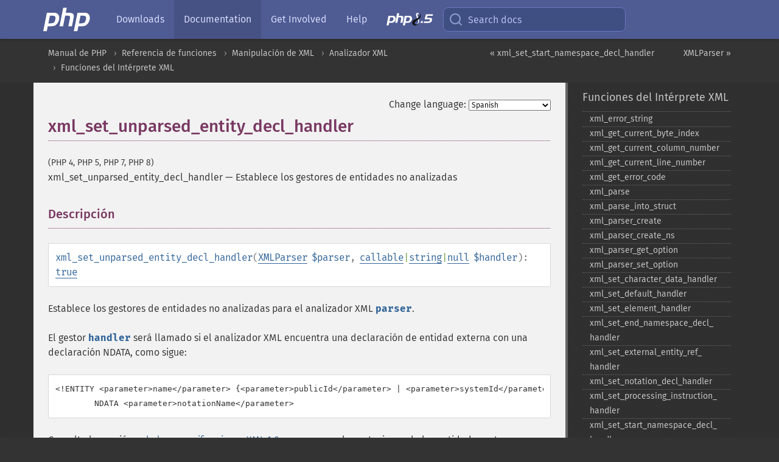

--- FILE ---
content_type: text/html; charset=utf-8
request_url: https://www.php.net/manual/es/function.xml-set-unparsed-entity-decl-handler.php
body_size: 8813
content:
<!DOCTYPE html>
<html xmlns="http://www.w3.org/1999/xhtml" lang="es">
<head>

  <meta charset="utf-8">
  <meta name="viewport" content="width=device-width, initial-scale=1.0">

     <base href="https://www.php.net/manual/es/function.xml-set-unparsed-entity-decl-handler.php">
  
  <title>PHP: xml_set_unparsed_entity_decl_handler - Manual</title>

      <link rel="stylesheet" type="text/css" href="/cached.php?t=1756715876&amp;f=/fonts/Fira/fira.css" media="screen">
      <link rel="stylesheet" type="text/css" href="/cached.php?t=1756715876&amp;f=/fonts/Font-Awesome/css/fontello.css" media="screen">
      <link rel="stylesheet" type="text/css" href="/cached.php?t=1763585401&amp;f=/styles/theme-base.css" media="screen">
      <link rel="stylesheet" type="text/css" href="/cached.php?t=1763575802&amp;f=/styles/theme-medium.css" media="screen">
  
 <link rel="icon" type="image/svg+xml" sizes="any" href="https://www.php.net/favicon.svg?v=2">
 <link rel="icon" type="image/png" sizes="196x196" href="https://www.php.net/favicon-196x196.png?v=2">
 <link rel="icon" type="image/png" sizes="32x32" href="https://www.php.net/favicon-32x32.png?v=2">
 <link rel="icon" type="image/png" sizes="16x16" href="https://www.php.net/favicon-16x16.png?v=2">
 <link rel="shortcut icon" href="https://www.php.net/favicon.ico?v=2">

 <link rel="search" type="application/opensearchdescription+xml" href="https://www.php.net/phpnetimprovedsearch.src" title="Add PHP.net search">
 <link rel="alternate" type="application/atom+xml" href="https://www.php.net/releases/feed.php" title="PHP Release feed">
 <link rel="alternate" type="application/atom+xml" href="https://www.php.net/feed.atom" title="PHP: Hypertext Preprocessor">

 <link rel="canonical" href="https://www.php.net/manual/es/function.xml-set-unparsed-entity-decl-handler.php">
 <link rel="shorturl" href="https://www.php.net/xml-set-unparsed-entity-decl-handler">
 <link rel="alternate" href="https://www.php.net/xml-set-unparsed-entity-decl-handler" hreflang="x-default">

 <link rel="contents" href="https://www.php.net/manual/es/index.php">
 <link rel="index" href="https://www.php.net/manual/es/ref.xml.php">
 <link rel="prev" href="https://www.php.net/manual/es/function.xml-set-start-namespace-decl-handler.php">
 <link rel="next" href="https://www.php.net/manual/es/class.xmlparser.php">

 <link rel="alternate" href="https://www.php.net/manual/en/function.xml-set-unparsed-entity-decl-handler.php" hreflang="en">
 <link rel="alternate" href="https://www.php.net/manual/de/function.xml-set-unparsed-entity-decl-handler.php" hreflang="de">
 <link rel="alternate" href="https://www.php.net/manual/es/function.xml-set-unparsed-entity-decl-handler.php" hreflang="es">
 <link rel="alternate" href="https://www.php.net/manual/fr/function.xml-set-unparsed-entity-decl-handler.php" hreflang="fr">
 <link rel="alternate" href="https://www.php.net/manual/it/function.xml-set-unparsed-entity-decl-handler.php" hreflang="it">
 <link rel="alternate" href="https://www.php.net/manual/ja/function.xml-set-unparsed-entity-decl-handler.php" hreflang="ja">
 <link rel="alternate" href="https://www.php.net/manual/pt_BR/function.xml-set-unparsed-entity-decl-handler.php" hreflang="pt_BR">
 <link rel="alternate" href="https://www.php.net/manual/ru/function.xml-set-unparsed-entity-decl-handler.php" hreflang="ru">
 <link rel="alternate" href="https://www.php.net/manual/tr/function.xml-set-unparsed-entity-decl-handler.php" hreflang="tr">
 <link rel="alternate" href="https://www.php.net/manual/uk/function.xml-set-unparsed-entity-decl-handler.php" hreflang="uk">
 <link rel="alternate" href="https://www.php.net/manual/zh/function.xml-set-unparsed-entity-decl-handler.php" hreflang="zh">

<link rel="stylesheet" type="text/css" href="/cached.php?t=1756715876&amp;f=/fonts/Fira/fira.css" media="screen">
<link rel="stylesheet" type="text/css" href="/cached.php?t=1756715876&amp;f=/fonts/Font-Awesome/css/fontello.css" media="screen">
<link rel="stylesheet" type="text/css" href="/cached.php?t=1763585401&amp;f=/styles/theme-base.css" media="screen">
<link rel="stylesheet" type="text/css" href="/cached.php?t=1763575802&amp;f=/styles/theme-medium.css" media="screen">


 <base href="https://www.php.net/manual/es/function.xml-set-unparsed-entity-decl-handler.php">

<meta name="Description" content="Establece los gestores de entidades no analizadas" />

<meta name="twitter:card" content="summary_large_image" />
<meta name="twitter:site" content="@official_php" />
<meta name="twitter:title" content="PHP: xml_set_unparsed_entity_decl_handler - Manual" />
<meta name="twitter:description" content="Establece los gestores de entidades no analizadas" />
<meta name="twitter:creator" content="@official_php" />
<meta name="twitter:image:src" content="https://www.php.net/images/meta-image.png" />

<meta itemprop="name" content="PHP: xml_set_unparsed_entity_decl_handler - Manual" />
<meta itemprop="description" content="Establece los gestores de entidades no analizadas" />
<meta itemprop="image" content="https://www.php.net/images/meta-image.png" />

<meta property="og:image" content="https://www.php.net/images/meta-image.png" />
<meta property="og:description" content="Establece los gestores de entidades no analizadas" />

<link href="https://fosstodon.org/@php" rel="me" />
<!-- Matomo -->
<script>
    var _paq = window._paq = window._paq || [];
    /* tracker methods like "setCustomDimension" should be called before "trackPageView" */
    _paq.push(["setDoNotTrack", true]);
    _paq.push(["disableCookies"]);
    _paq.push(['trackPageView']);
    _paq.push(['enableLinkTracking']);
    (function() {
        var u="https://analytics.php.net/";
        _paq.push(['setTrackerUrl', u+'matomo.php']);
        _paq.push(['setSiteId', '1']);
        var d=document, g=d.createElement('script'), s=d.getElementsByTagName('script')[0];
        g.async=true; g.src=u+'matomo.js'; s.parentNode.insertBefore(g,s);
    })();
</script>
<!-- End Matomo Code -->
</head>
<body class="docs "><a href="/x-myracloud-5958a2bbbed300a9b9ac631223924e0b/1769164868.111" style="display:  none">update page now</a>

<nav class="navbar navbar-fixed-top">
  <div class="navbar__inner">
    <a href="/" aria-label="PHP Home" class="navbar__brand">
      <img
        src="/images/logos/php-logo-white.svg"
        aria-hidden="true"
        width="80"
        height="40"
      >
    </a>

    <div
      id="navbar__offcanvas"
      tabindex="-1"
      class="navbar__offcanvas"
      aria-label="Menu"
    >
      <button
        id="navbar__close-button"
        class="navbar__icon-item navbar_icon-item--visually-aligned navbar__close-button"
      >
        <svg xmlns="http://www.w3.org/2000/svg" width="24" viewBox="0 0 24 24" fill="currentColor"><path d="M19,6.41L17.59,5L12,10.59L6.41,5L5,6.41L10.59,12L5,17.59L6.41,19L12,13.41L17.59,19L19,17.59L13.41,12L19,6.41Z" /></svg>
      </button>

      <ul class="navbar__nav">
                            <li class="navbar__item">
              <a
                href="/downloads.php"
                                class="navbar__link  "
              >
                                  Downloads                              </a>
          </li>
                            <li class="navbar__item">
              <a
                href="/docs.php"
                aria-current="page"                class="navbar__link navbar__link--active "
              >
                                  Documentation                              </a>
          </li>
                            <li class="navbar__item">
              <a
                href="/get-involved.php"
                                class="navbar__link  "
              >
                                  Get Involved                              </a>
          </li>
                            <li class="navbar__item">
              <a
                href="/support.php"
                                class="navbar__link  "
              >
                                  Help                              </a>
          </li>
                            <li class="navbar__item">
              <a
                href="/releases/8.5/index.php"
                                class="navbar__link  navbar__release"
              >
                                  <img src="/images/php8/logo_php8_5.svg" alt="PHP 8.5">
                              </a>
          </li>
              </ul>
    </div>

    <div class="navbar__right">
        
      
      <!-- Desktop default search -->
      <form
        action="/manual-lookup.php"
        class="navbar__search-form"
      >
        <label for="navbar__search-input" aria-label="Search docs">
          <svg
  xmlns="http://www.w3.org/2000/svg"
  aria-hidden="true"
  width="24"
  viewBox="0 0 24 24"
  fill="none"
  stroke="currentColor"
  stroke-width="2"
  stroke-linecap="round"
  stroke-linejoin="round"
>
  <circle cx="11" cy="11" r="8"></circle>
  <line x1="21" y1="21" x2="16.65" y2="16.65"></line>
</svg>        </label>
        <input
          type="search"
          name="pattern"
          id="navbar__search-input"
          class="navbar__search-input"
          placeholder="Search docs"
          accesskey="s"
        >
        <input type="hidden" name="scope" value="quickref">
      </form>

      <!-- Desktop encanced search -->
      <button
        id="navbar__search-button"
        class="navbar__search-button"
        hidden
      >
        <svg
  xmlns="http://www.w3.org/2000/svg"
  aria-hidden="true"
  width="24"
  viewBox="0 0 24 24"
  fill="none"
  stroke="currentColor"
  stroke-width="2"
  stroke-linecap="round"
  stroke-linejoin="round"
>
  <circle cx="11" cy="11" r="8"></circle>
  <line x1="21" y1="21" x2="16.65" y2="16.65"></line>
</svg>        Search docs
      </button>

        
      <!-- Mobile default items -->
      <a
        id="navbar__search-link"
        href="/lookup-form.php"
        aria-label="Search docs"
        class="navbar__icon-item navbar__search-link"
      >
        <svg
  xmlns="http://www.w3.org/2000/svg"
  aria-hidden="true"
  width="24"
  viewBox="0 0 24 24"
  fill="none"
  stroke="currentColor"
  stroke-width="2"
  stroke-linecap="round"
  stroke-linejoin="round"
>
  <circle cx="11" cy="11" r="8"></circle>
  <line x1="21" y1="21" x2="16.65" y2="16.65"></line>
</svg>      </a>
      <a
        id="navbar__menu-link"
        href="/menu.php"
        aria-label="Menu"
        class="navbar__icon-item navbar_icon-item--visually-aligned navbar_menu-link"
      >
        <svg xmlns="http://www.w3.org/2000/svg"
  aria-hidden="true"
  width="24"
  viewBox="0 0 24 24"
  fill="currentColor"
>
  <path d="M3,6H21V8H3V6M3,11H21V13H3V11M3,16H21V18H3V16Z" />
</svg>      </a>

      <!-- Mobile enhanced items -->
      <button
        id="navbar__search-button-mobile"
        aria-label="Search docs"
        class="navbar__icon-item navbar__search-button-mobile"
        hidden
      >
        <svg
  xmlns="http://www.w3.org/2000/svg"
  aria-hidden="true"
  width="24"
  viewBox="0 0 24 24"
  fill="none"
  stroke="currentColor"
  stroke-width="2"
  stroke-linecap="round"
  stroke-linejoin="round"
>
  <circle cx="11" cy="11" r="8"></circle>
  <line x1="21" y1="21" x2="16.65" y2="16.65"></line>
</svg>      </button>
      <button
        id="navbar__menu-button"
        aria-label="Menu"
        class="navbar__icon-item navbar_icon-item--visually-aligned"
        hidden
      >
        <svg xmlns="http://www.w3.org/2000/svg"
  aria-hidden="true"
  width="24"
  viewBox="0 0 24 24"
  fill="currentColor"
>
  <path d="M3,6H21V8H3V6M3,11H21V13H3V11M3,16H21V18H3V16Z" />
</svg>      </button>
    </div>

    <div
      id="navbar__backdrop"
      class="navbar__backdrop"
    ></div>
  </div>

  <div id="flash-message"></div>
</nav>
<nav id="trick"><div><dl>
<dt><a href='/manual/en/getting-started.php'>Getting Started</a></dt>
	<dd><a href='/manual/en/introduction.php'>Introduction</a></dd>
	<dd><a href='/manual/en/tutorial.php'>A simple tutorial</a></dd>
<dt><a href='/manual/en/langref.php'>Language Reference</a></dt>
	<dd><a href='/manual/en/language.basic-syntax.php'>Basic syntax</a></dd>
	<dd><a href='/manual/en/language.types.php'>Types</a></dd>
	<dd><a href='/manual/en/language.variables.php'>Variables</a></dd>
	<dd><a href='/manual/en/language.constants.php'>Constants</a></dd>
	<dd><a href='/manual/en/language.expressions.php'>Expressions</a></dd>
	<dd><a href='/manual/en/language.operators.php'>Operators</a></dd>
	<dd><a href='/manual/en/language.control-structures.php'>Control Structures</a></dd>
	<dd><a href='/manual/en/language.functions.php'>Functions</a></dd>
	<dd><a href='/manual/en/language.oop5.php'>Classes and Objects</a></dd>
	<dd><a href='/manual/en/language.namespaces.php'>Namespaces</a></dd>
	<dd><a href='/manual/en/language.enumerations.php'>Enumerations</a></dd>
	<dd><a href='/manual/en/language.errors.php'>Errors</a></dd>
	<dd><a href='/manual/en/language.exceptions.php'>Exceptions</a></dd>
	<dd><a href='/manual/en/language.fibers.php'>Fibers</a></dd>
	<dd><a href='/manual/en/language.generators.php'>Generators</a></dd>
	<dd><a href='/manual/en/language.attributes.php'>Attributes</a></dd>
	<dd><a href='/manual/en/language.references.php'>References Explained</a></dd>
	<dd><a href='/manual/en/reserved.variables.php'>Predefined Variables</a></dd>
	<dd><a href='/manual/en/reserved.exceptions.php'>Predefined Exceptions</a></dd>
	<dd><a href='/manual/en/reserved.interfaces.php'>Predefined Interfaces and Classes</a></dd>
	<dd><a href='/manual/en/reserved.attributes.php'>Predefined Attributes</a></dd>
	<dd><a href='/manual/en/context.php'>Context options and parameters</a></dd>
	<dd><a href='/manual/en/wrappers.php'>Supported Protocols and Wrappers</a></dd>
</dl>
<dl>
<dt><a href='/manual/en/security.php'>Security</a></dt>
	<dd><a href='/manual/en/security.intro.php'>Introduction</a></dd>
	<dd><a href='/manual/en/security.general.php'>General considerations</a></dd>
	<dd><a href='/manual/en/security.cgi-bin.php'>Installed as CGI binary</a></dd>
	<dd><a href='/manual/en/security.apache.php'>Installed as an Apache module</a></dd>
	<dd><a href='/manual/en/security.sessions.php'>Session Security</a></dd>
	<dd><a href='/manual/en/security.filesystem.php'>Filesystem Security</a></dd>
	<dd><a href='/manual/en/security.database.php'>Database Security</a></dd>
	<dd><a href='/manual/en/security.errors.php'>Error Reporting</a></dd>
	<dd><a href='/manual/en/security.variables.php'>User Submitted Data</a></dd>
	<dd><a href='/manual/en/security.hiding.php'>Hiding PHP</a></dd>
	<dd><a href='/manual/en/security.current.php'>Keeping Current</a></dd>
<dt><a href='/manual/en/features.php'>Features</a></dt>
	<dd><a href='/manual/en/features.http-auth.php'>HTTP authentication with PHP</a></dd>
	<dd><a href='/manual/en/features.cookies.php'>Cookies</a></dd>
	<dd><a href='/manual/en/features.sessions.php'>Sessions</a></dd>
	<dd><a href='/manual/en/features.file-upload.php'>Handling file uploads</a></dd>
	<dd><a href='/manual/en/features.remote-files.php'>Using remote files</a></dd>
	<dd><a href='/manual/en/features.connection-handling.php'>Connection handling</a></dd>
	<dd><a href='/manual/en/features.persistent-connections.php'>Persistent Database Connections</a></dd>
	<dd><a href='/manual/en/features.commandline.php'>Command line usage</a></dd>
	<dd><a href='/manual/en/features.gc.php'>Garbage Collection</a></dd>
	<dd><a href='/manual/en/features.dtrace.php'>DTrace Dynamic Tracing</a></dd>
</dl>
<dl>
<dt><a href='/manual/en/funcref.php'>Function Reference</a></dt>
	<dd><a href='/manual/en/refs.basic.php.php'>Affecting PHP's Behaviour</a></dd>
	<dd><a href='/manual/en/refs.utilspec.audio.php'>Audio Formats Manipulation</a></dd>
	<dd><a href='/manual/en/refs.remote.auth.php'>Authentication Services</a></dd>
	<dd><a href='/manual/en/refs.utilspec.cmdline.php'>Command Line Specific Extensions</a></dd>
	<dd><a href='/manual/en/refs.compression.php'>Compression and Archive Extensions</a></dd>
	<dd><a href='/manual/en/refs.crypto.php'>Cryptography Extensions</a></dd>
	<dd><a href='/manual/en/refs.database.php'>Database Extensions</a></dd>
	<dd><a href='/manual/en/refs.calendar.php'>Date and Time Related Extensions</a></dd>
	<dd><a href='/manual/en/refs.fileprocess.file.php'>File System Related Extensions</a></dd>
	<dd><a href='/manual/en/refs.international.php'>Human Language and Character Encoding Support</a></dd>
	<dd><a href='/manual/en/refs.utilspec.image.php'>Image Processing and Generation</a></dd>
	<dd><a href='/manual/en/refs.remote.mail.php'>Mail Related Extensions</a></dd>
	<dd><a href='/manual/en/refs.math.php'>Mathematical Extensions</a></dd>
	<dd><a href='/manual/en/refs.utilspec.nontext.php'>Non-Text MIME Output</a></dd>
	<dd><a href='/manual/en/refs.fileprocess.process.php'>Process Control Extensions</a></dd>
	<dd><a href='/manual/en/refs.basic.other.php'>Other Basic Extensions</a></dd>
	<dd><a href='/manual/en/refs.remote.other.php'>Other Services</a></dd>
	<dd><a href='/manual/en/refs.search.php'>Search Engine Extensions</a></dd>
	<dd><a href='/manual/en/refs.utilspec.server.php'>Server Specific Extensions</a></dd>
	<dd><a href='/manual/en/refs.basic.session.php'>Session Extensions</a></dd>
	<dd><a href='/manual/en/refs.basic.text.php'>Text Processing</a></dd>
	<dd><a href='/manual/en/refs.basic.vartype.php'>Variable and Type Related Extensions</a></dd>
	<dd><a href='/manual/en/refs.webservice.php'>Web Services</a></dd>
	<dd><a href='/manual/en/refs.utilspec.windows.php'>Windows Only Extensions</a></dd>
	<dd><a href='/manual/en/refs.xml.php'>XML Manipulation</a></dd>
	<dd><a href='/manual/en/refs.ui.php'>GUI Extensions</a></dd>
</dl>
<dl>
<dt>Keyboard Shortcuts</dt><dt>?</dt>
<dd>This help</dd>
<dt>j</dt>
<dd>Next menu item</dd>
<dt>k</dt>
<dd>Previous menu item</dd>
<dt>g p</dt>
<dd>Previous man page</dd>
<dt>g n</dt>
<dd>Next man page</dd>
<dt>G</dt>
<dd>Scroll to bottom</dd>
<dt>g g</dt>
<dd>Scroll to top</dd>
<dt>g h</dt>
<dd>Goto homepage</dd>
<dt>g s</dt>
<dd>Goto search<br>(current page)</dd>
<dt>/</dt>
<dd>Focus search box</dd>
</dl></div></nav>
<div id="goto">
    <div class="search">
         <div class="text"></div>
         <div class="results"><ul></ul></div>
   </div>
</div>

  <div id="breadcrumbs" class="clearfix">
    <div id="breadcrumbs-inner">
          <div class="next">
        <a href="class.xmlparser.php">
          XMLParser &raquo;
        </a>
      </div>
              <div class="prev">
        <a href="function.xml-set-start-namespace-decl-handler.php">
          &laquo; xml_set_start_namespace_decl_handler        </a>
      </div>
          <ul>
            <li><a href='index.php'>Manual de PHP</a></li>      <li><a href='funcref.php'>Referencia de funciones</a></li>      <li><a href='refs.xml.php'>Manipulaci&oacute;n de XML</a></li>      <li><a href='book.xml.php'>Analizador XML</a></li>      <li><a href='ref.xml.php'>Funciones del Int&eacute;rprete XML</a></li>      </ul>
    </div>
  </div>




<div id="layout" class="clearfix">
  <section id="layout-content">
  <div class="page-tools">
    <div class="change-language">
      <form action="/manual/change.php" method="get" id="changelang" name="changelang">
        <fieldset>
          <label for="changelang-langs">Change language:</label>
          <select onchange="document.changelang.submit()" name="page" id="changelang-langs">
            <option value='en/function.xml-set-unparsed-entity-decl-handler.php'>English</option>
            <option value='de/function.xml-set-unparsed-entity-decl-handler.php'>German</option>
            <option value='es/function.xml-set-unparsed-entity-decl-handler.php' selected="selected">Spanish</option>
            <option value='fr/function.xml-set-unparsed-entity-decl-handler.php'>French</option>
            <option value='it/function.xml-set-unparsed-entity-decl-handler.php'>Italian</option>
            <option value='ja/function.xml-set-unparsed-entity-decl-handler.php'>Japanese</option>
            <option value='pt_BR/function.xml-set-unparsed-entity-decl-handler.php'>Brazilian Portuguese</option>
            <option value='ru/function.xml-set-unparsed-entity-decl-handler.php'>Russian</option>
            <option value='tr/function.xml-set-unparsed-entity-decl-handler.php'>Turkish</option>
            <option value='uk/function.xml-set-unparsed-entity-decl-handler.php'>Ukrainian</option>
            <option value='zh/function.xml-set-unparsed-entity-decl-handler.php'>Chinese (Simplified)</option>
            <option value='help-translate.php'>Other</option>
          </select>
        </fieldset>
      </form>
    </div>
  </div><div id="function.xml-set-unparsed-entity-decl-handler" class="refentry">
 <div class="refnamediv">
  <h1 class="refname">xml_set_unparsed_entity_decl_handler</h1>
  <p class="verinfo">(PHP 4, PHP 5, PHP 7, PHP 8)</p><p class="refpurpose"><span class="refname">xml_set_unparsed_entity_decl_handler</span> &mdash; <span class="dc-title">Establece los gestores de entidades no analizadas</span></p>

 </div>

 <div class="refsect1 description" id="refsect1-function.xml-set-unparsed-entity-decl-handler-description">
  <h3 class="title">Descripción</h3>
  <div class="methodsynopsis dc-description">
   <span class="methodname"><strong>xml_set_unparsed_entity_decl_handler</strong></span>(<span class="methodparam"><span class="type"><a href="class.xmlparser.php" class="type XMLParser">XMLParser</a></span> <code class="parameter">$parser</code></span>, <span class="methodparam"><span class="type"><span class="type"><a href="language.types.callable.php" class="type callable">callable</a></span>|<span class="type"><a href="language.types.string.php" class="type string">string</a></span>|<span class="type"><a href="language.types.null.php" class="type null">null</a></span></span> <code class="parameter">$handler</code></span>): <span class="type"><a href="language.types.singleton.php" class="type true">true</a></span></div>

  <p class="para rdfs-comment">
   Establece los gestores de entidades no analizadas para el analizador XML <code class="parameter">parser</code>.
  </p>
  <p class="para">
   El gestor <code class="parameter">handler</code> será llamado si el analizador XML encuentra una declaración de entidad externa con una declaración NDATA, como sigue:
   <div class="example-contents">
<div class="annotation-interactive xmlcode"><pre class="xmlcode">&lt;!ENTITY &lt;parameter&gt;name&lt;/parameter&gt; {&lt;parameter&gt;publicId&lt;/parameter&gt; | &lt;parameter&gt;systemId&lt;/parameter&gt;}
        NDATA &lt;parameter&gt;notationName&lt;/parameter&gt;</pre>
</div>
   </div>

  </p>
  <p class="para">
   Consulte la sección <a href="http://www.w3.org/TR/1998/REC-xml-19980210#sec-external-ent" class="link external">&raquo;&nbsp;de las especificaciones XML 1.0</a> para conocer las notaciones de las entidades externas.
  </p>
 </div>


 <div class="refsect1 parameters" id="refsect1-function.xml-set-unparsed-entity-decl-handler-parameters">
  <h3 class="title">Parámetros</h3>
  <p class="para">
   <dl>
    
 <dt><code class="parameter">parser</code></dt>
 <dd>
  <p class="para">
   El analizador XML.
  </p>
 </dd>

    
     <dt><code class="parameter">handler</code></dt>
     <dd>
      <p class="para">
 Si <strong><code><a href="reserved.constants.php#constant.null">null</a></code></strong> se pasa, el controlador se reinicia a su estado por omisión.
 <div class="warning"><strong class="warning">Advertencia</strong>
  <p class="simpara">
    Una cadena vacía también reiniciará el controlador,
    sin embargo esta funcionalidad está deprecada a partir de PHP 8.4.0.
  </p>
 </div>
</p>
<p class="para">
 Si <code class="parameter">handler</code> es un <span class="type"><a href="language.types.callable.php" class="type callable">callable</a></span>,
 el callable se define como el controlador.
</p>
<p class="para">
 Si <code class="parameter">handler</code> es una <span class="type"><a href="language.types.string.php" class="type string">string</a></span>,
 puede ser el nombre de un método de un objeto definido con
 <span class="function"><a href="function.xml-set-object.php" class="function">xml_set_object()</a></span>.
 <div class="warning"><strong class="warning">Advertencia</strong>
  <p class="simpara">
   Esta funcionalidad está deprecada a partir de PHP 8.4.0.
  </p>
</div>
</p>
<div class="warning"><strong class="warning">Advertencia</strong>
 <p class="simpara">
  A partir de PHP 8.4.0, se verifica la validez del callable durante la configuración del controlador,
  y no en el momento de su llamada.
  Esto significa que <span class="function"><a href="function.xml-set-object.php" class="function">xml_set_object()</a></span> debe ser llamado antes
  de definir un método como cadena como devolución de llamada.
  Sin embargo, como este comportamiento también está deprecado a partir de PHP 8.4.0,
  se recomienda utilizar un <span class="type"><a href="language.types.callable.php" class="type callable">callable</a></span> adecuado para el método.
 </p>
</div>

      <p class="para">
       La firma del gestor debe ser:
       <div class="methodsynopsis dc-description"><span class="methodname"><span class="replaceable">handler</span></span>(<br>&nbsp;&nbsp;&nbsp;&nbsp;<span class="methodparam"><span class="type"><a href="class.xmlparser.php" class="type XMLParser">XMLParser</a></span> <code class="parameter">$parser</code></span>,<br>&nbsp;&nbsp;&nbsp;&nbsp;<span class="methodparam"><span class="type"><a href="language.types.string.php" class="type string">string</a></span> <code class="parameter">$entity_name</code></span>,<br>&nbsp;&nbsp;&nbsp;&nbsp;<span class="methodparam"><span class="type"><span class="type"><a href="language.types.string.php" class="type string">string</a></span>|<span class="type"><a href="language.types.singleton.php" class="type false">false</a></span></span> <code class="parameter">$base</code></span>,<br>&nbsp;&nbsp;&nbsp;&nbsp;<span class="methodparam"><span class="type"><a href="language.types.string.php" class="type string">string</a></span> <code class="parameter">$system_id</code></span>,<br>&nbsp;&nbsp;&nbsp;&nbsp;<span class="methodparam"><span class="type"><span class="type"><a href="language.types.string.php" class="type string">string</a></span>|<span class="type"><a href="language.types.singleton.php" class="type false">false</a></span></span> <code class="parameter">$public_id</code></span>,<br>&nbsp;&nbsp;&nbsp;&nbsp;<span class="methodparam"><span class="type"><span class="type"><a href="language.types.string.php" class="type string">string</a></span>|<span class="type"><a href="language.types.singleton.php" class="type false">false</a></span></span> <code class="parameter">$notation_name</code></span><br>): <span class="type"><a href="language.types.void.php" class="type void">void</a></span></div>

       <dl>
        
 <dt><code class="parameter">parser</code></dt>
 <dd>
  <span class="simpara">
   El analizador XML que llama al controlador.
  </span>
 </dd>

        
         <dt><code class="parameter">entity_name</code></dt>
         <dd>
          <span class="simpara">
           El nombre de la entidad que va a ser definida.
          </span>
         </dd>
        
        
         <dt><code class="parameter">base</code></dt>
         <dd>
          <span class="simpara">
           La raíz para la resolución del identificador de sistema (<code class="parameter">system_id</code>) de la entidad externa.
          </span>
         </dd>
        
        
         <dt><code class="parameter">system_id</code></dt>
         <dd>
          <span class="simpara">
           Identificador de sistema para esta entidad externa.
          </span>
         </dd>
        
        
         <dt><code class="parameter">public_id</code></dt>
         <dd>
          <span class="simpara">
           Identificador público para esta entidad externa.
          </span>
         </dd>
        
        
         <dt><code class="parameter">notation_name</code></dt>
         <dd>
          <span class="simpara">
           Nombre de la notación de esta entidad. (Véase <span class="function"><a href="function.xml-set-notation-decl-handler.php" class="function">xml_set_notation_decl_handler()</a></span>).
          </span>
         </dd>
        
       </dl>
      </p>
     </dd>
    
   </dl>
  </p>
 </div>


 <div class="refsect1 returnvalues" id="refsect1-function.xml-set-unparsed-entity-decl-handler-returnvalues">
  <h3 class="title">Valores devueltos</h3>
  <p class="para">
   Retorna siempre <strong><code><a href="reserved.constants.php#constant.true">true</a></code></strong>.
  </p>
 </div>


 <div class="refsect1 changelog" id="refsect1-function.xml-set-unparsed-entity-decl-handler-changelog">
  <h3 class="title">Historial de cambios</h3>
  <table class="doctable informaltable">
   
    <thead>
     <tr>
      <th>Versión</th>
      <th>Descripción</th>
     </tr>

    </thead>

    <tbody class="tbody">
     <tr>
 <td>8.4.0</td>
 <td>
  Passing a non-<span class="type"><a href="language.types.callable.php" class="type callable">callable</a></span> <span class="type"><a href="language.types.string.php" class="type string">string</a></span> to
  <code class="parameter">handler</code> is now deprecated,
  use a proper callable for methods, or <strong><code><a href="reserved.constants.php#constant.null">null</a></code></strong> to reset the handler.
 </td>
</tr>

<tr>
 <td>8.4.0</td>
 <td>
  The validity of <code class="parameter">handler</code> as a <span class="type"><a href="language.types.callable.php" class="type callable">callable</a></span>
  is now checked when setting the handler instead of checking when calling it.
 </td>
</tr>

     <tr>
 <td>8.0.0</td>
 <td>
  <code class="parameter">parser</code> ahora espera una instancia de <span class="classname"><a href="class.xmlparser.php" class="classname">XMLParser</a></span>
  en lugar de un <span class="type"><a href="language.types.resource.php" class="type resource">resource</a></span> <code class="literal">xml</code>.
 </td>
</tr>

    </tbody>
   
  </table>

 </div>


</div>    <div class="contribute">
      <h3 class="title">Found A Problem?</h3>
      <div>
         
      </div>
      <div class="edit-bug">
        <a href="https://github.com/php/doc-base/blob/master/README.md" title="This will take you to our contribution guidelines on GitHub" target="_blank" rel="noopener noreferrer">Learn How To Improve This Page</a>
        •
        <a href="https://github.com/php/doc-es/blob/master/reference/xml/functions/xml-set-unparsed-entity-decl-handler.xml">Submit a Pull Request</a>
        •
        <a href="https://github.com/php/doc-es/issues/new?body=From%20manual%20page:%20https:%2F%2Fphp.net%2Ffunction.xml-set-unparsed-entity-decl-handler%0A%0A---">Report a Bug</a>
      </div>
    </div><section id="usernotes">
 <div class="head">
  <span class="action"><a href="/manual/add-note.php?sect=function.xml-set-unparsed-entity-decl-handler&amp;repo=es&amp;redirect=https://www.php.net/manual/es/function.xml-set-unparsed-entity-decl-handler.php">＋<small>add a note</small></a></span>
  <h3 class="title">User Contributed Notes </h3>
 </div>
 <div class="note">There are no user contributed notes for this page.</div></section>    </section><!-- layout-content -->
        <aside class='layout-menu'>

        <ul class='parent-menu-list'>
                                    <li>
                <a href="ref.xml.php">Funciones del Int&eacute;rprete XML</a>

                                    <ul class='child-menu-list'>

                                                <li class="">
                            <a href="function.xml-error-string.php" title="xml_&#8203;error_&#8203;string">xml_&#8203;error_&#8203;string</a>
                        </li>
                                                <li class="">
                            <a href="function.xml-get-current-byte-index.php" title="xml_&#8203;get_&#8203;current_&#8203;byte_&#8203;index">xml_&#8203;get_&#8203;current_&#8203;byte_&#8203;index</a>
                        </li>
                                                <li class="">
                            <a href="function.xml-get-current-column-number.php" title="xml_&#8203;get_&#8203;current_&#8203;column_&#8203;number">xml_&#8203;get_&#8203;current_&#8203;column_&#8203;number</a>
                        </li>
                                                <li class="">
                            <a href="function.xml-get-current-line-number.php" title="xml_&#8203;get_&#8203;current_&#8203;line_&#8203;number">xml_&#8203;get_&#8203;current_&#8203;line_&#8203;number</a>
                        </li>
                                                <li class="">
                            <a href="function.xml-get-error-code.php" title="xml_&#8203;get_&#8203;error_&#8203;code">xml_&#8203;get_&#8203;error_&#8203;code</a>
                        </li>
                                                <li class="">
                            <a href="function.xml-parse.php" title="xml_&#8203;parse">xml_&#8203;parse</a>
                        </li>
                                                <li class="">
                            <a href="function.xml-parse-into-struct.php" title="xml_&#8203;parse_&#8203;into_&#8203;struct">xml_&#8203;parse_&#8203;into_&#8203;struct</a>
                        </li>
                                                <li class="">
                            <a href="function.xml-parser-create.php" title="xml_&#8203;parser_&#8203;create">xml_&#8203;parser_&#8203;create</a>
                        </li>
                                                <li class="">
                            <a href="function.xml-parser-create-ns.php" title="xml_&#8203;parser_&#8203;create_&#8203;ns">xml_&#8203;parser_&#8203;create_&#8203;ns</a>
                        </li>
                                                <li class="">
                            <a href="function.xml-parser-get-option.php" title="xml_&#8203;parser_&#8203;get_&#8203;option">xml_&#8203;parser_&#8203;get_&#8203;option</a>
                        </li>
                                                <li class="">
                            <a href="function.xml-parser-set-option.php" title="xml_&#8203;parser_&#8203;set_&#8203;option">xml_&#8203;parser_&#8203;set_&#8203;option</a>
                        </li>
                                                <li class="">
                            <a href="function.xml-set-character-data-handler.php" title="xml_&#8203;set_&#8203;character_&#8203;data_&#8203;handler">xml_&#8203;set_&#8203;character_&#8203;data_&#8203;handler</a>
                        </li>
                                                <li class="">
                            <a href="function.xml-set-default-handler.php" title="xml_&#8203;set_&#8203;default_&#8203;handler">xml_&#8203;set_&#8203;default_&#8203;handler</a>
                        </li>
                                                <li class="">
                            <a href="function.xml-set-element-handler.php" title="xml_&#8203;set_&#8203;element_&#8203;handler">xml_&#8203;set_&#8203;element_&#8203;handler</a>
                        </li>
                                                <li class="">
                            <a href="function.xml-set-end-namespace-decl-handler.php" title="xml_&#8203;set_&#8203;end_&#8203;namespace_&#8203;decl_&#8203;handler">xml_&#8203;set_&#8203;end_&#8203;namespace_&#8203;decl_&#8203;handler</a>
                        </li>
                                                <li class="">
                            <a href="function.xml-set-external-entity-ref-handler.php" title="xml_&#8203;set_&#8203;external_&#8203;entity_&#8203;ref_&#8203;handler">xml_&#8203;set_&#8203;external_&#8203;entity_&#8203;ref_&#8203;handler</a>
                        </li>
                                                <li class="">
                            <a href="function.xml-set-notation-decl-handler.php" title="xml_&#8203;set_&#8203;notation_&#8203;decl_&#8203;handler">xml_&#8203;set_&#8203;notation_&#8203;decl_&#8203;handler</a>
                        </li>
                                                <li class="">
                            <a href="function.xml-set-processing-instruction-handler.php" title="xml_&#8203;set_&#8203;processing_&#8203;instruction_&#8203;handler">xml_&#8203;set_&#8203;processing_&#8203;instruction_&#8203;handler</a>
                        </li>
                                                <li class="">
                            <a href="function.xml-set-start-namespace-decl-handler.php" title="xml_&#8203;set_&#8203;start_&#8203;namespace_&#8203;decl_&#8203;handler">xml_&#8203;set_&#8203;start_&#8203;namespace_&#8203;decl_&#8203;handler</a>
                        </li>
                                                <li class="current">
                            <a href="function.xml-set-unparsed-entity-decl-handler.php" title="xml_&#8203;set_&#8203;unparsed_&#8203;entity_&#8203;decl_&#8203;handler">xml_&#8203;set_&#8203;unparsed_&#8203;entity_&#8203;decl_&#8203;handler</a>
                        </li>
                        
                    </ul>
                
            </li>
                        
                        <li>
                <span class="header">Deprecated</span>
                <ul class="child-menu-list">
                                    <li class="">
                        <a href="function.xml-parser-free.php" title="xml_&#8203;parser_&#8203;free">xml_&#8203;parser_&#8203;free</a>
                    </li>
                                    <li class="">
                        <a href="function.xml-set-object.php" title="xml_&#8203;set_&#8203;object">xml_&#8203;set_&#8203;object</a>
                    </li>
                                </ul>
            </li>
                    </ul>
    </aside>


  </div><!-- layout -->

  <footer>
    <div class="container footer-content">
      <div class="row-fluid">
      <ul class="footmenu">
        <li><a href="/manual/es/copyright.php">Copyright &copy; 2001-2026 The PHP Documentation Group</a></li>
        <li><a href="/my.php">My PHP.net</a></li>
        <li><a href="/contact.php">Contact</a></li>
        <li><a href="/sites.php">Other PHP.net sites</a></li>
        <li><a href="/privacy.php">Privacy policy</a></li>
      </ul>
      </div>
    </div>
  </footer>
    
<script src="/cached.php?t=1756715876&amp;f=/js/ext/jquery-3.6.0.min.js"></script>
<script src="/cached.php?t=1756715876&amp;f=/js/ext/FuzzySearch.min.js"></script>
<script src="/cached.php?t=1756715876&amp;f=/js/ext/mousetrap.min.js"></script>
<script src="/cached.php?t=1756715876&amp;f=/js/ext/jquery.scrollTo.min.js"></script>
<script src="/cached.php?t=1768309801&amp;f=/js/search.js"></script>
<script src="/cached.php?t=1768309801&amp;f=/js/common.js"></script>
<script type="module" src="/cached.php?t=1759587603&amp;f=/js/interactive-examples.js"></script>

<a id="toTop" href="javascript:;"><span id="toTopHover"></span><img width="40" height="40" alt="To Top" src="/images/to-top@2x.png"></a>

<div id="search-modal__backdrop" class="search-modal__backdrop">
  <div
    role="dialog"
    aria-label="Search modal"
    id="search-modal"
    class="search-modal"
  >
    <div class="search-modal__header">
      <div class="search-modal__form">
        <div class="search-modal__input-icon">
          <!-- https://feathericons.com search -->
          <svg xmlns="http://www.w3.org/2000/svg"
            aria-hidden="true"
            width="24"
            viewBox="0 0 24 24"
            fill="none"
            stroke="currentColor"
            stroke-width="2"
            stroke-linecap="round"
            stroke-linejoin="round"
          >
            <circle cx="11" cy="11" r="8"></circle>
            <line x1="21" y1="21" x2="16.65" y2="16.65"></line>
          </svg>
        </div>
        <input
          type="search"
          id="search-modal__input"
          class="search-modal__input"
          placeholder="Search docs"
          aria-label="Search docs"
        />
      </div>

      <button aria-label="Close" class="search-modal__close">
        <!-- https://pictogrammers.com/library/mdi/icon/close/ -->
        <svg
          xmlns="http://www.w3.org/2000/svg"
          aria-hidden="true"
          width="24"
          viewBox="0 0 24 24"
        >
          <path d="M19,6.41L17.59,5L12,10.59L6.41,5L5,6.41L10.59,12L5,17.59L6.41,19L12,13.41L17.59,19L19,17.59L13.41,12L19,6.41Z"/>
        </svg>
      </button>
    </div>
    <div
      role="listbox"
      aria-label="Search results"
      id="search-modal__results"
      class="search-modal__results"
    ></div>
    <div class="search-modal__helper-text">
      <div>
        <kbd>↑</kbd> and <kbd>↓</kbd> to navigate •
        <kbd>Enter</kbd> to select •
        <kbd>Esc</kbd> to close • <kbd>/</kbd> to open
      </div>
      <div>
        Press <kbd>Enter</kbd> without
        selection to search using Google
      </div>
    </div>
  </div>
</div>

</body>
</html>
